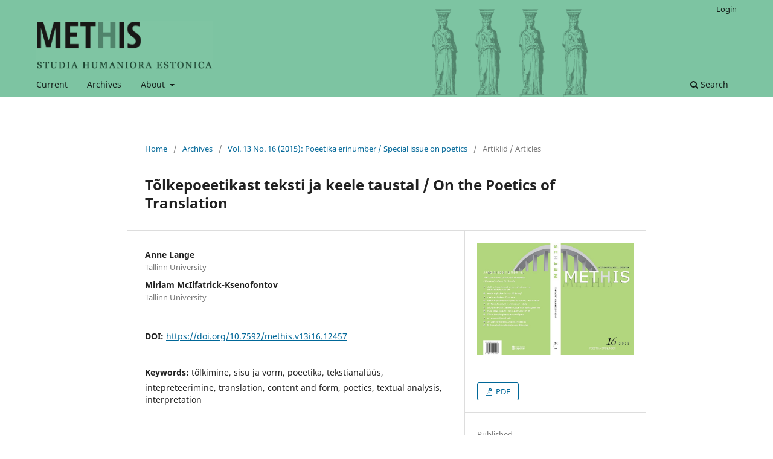

--- FILE ---
content_type: text/html; charset=utf-8
request_url: https://ojs.utlib.ee/index.php/methis/article/view/12457
body_size: 7334
content:
<!DOCTYPE html>
<html lang="en-US" xml:lang="en-US">
<head>
	<meta charset="utf-8">
	<meta name="viewport" content="width=device-width, initial-scale=1.0">
	<title>
		Tõlkepoeetikast teksti ja keele taustal / On the Poetics of Translation
							| Methis. Studia humaniora Estonica
			</title>

	
<meta name="generator" content="Open Journal Systems 3.3.0.13">
<link rel="schema.DC" href="http://purl.org/dc/elements/1.1/" />
<meta name="DC.Creator.PersonalName" content="Anne Lange"/>
<meta name="DC.Creator.PersonalName" content="Miriam McIlfatrick-Ksenofontov"/>
<meta name="DC.Date.created" scheme="ISO8601" content="2015-12-15"/>
<meta name="DC.Date.dateSubmitted" scheme="ISO8601" content="2015-12-10"/>
<meta name="DC.Date.issued" scheme="ISO8601" content="2015-12-31"/>
<meta name="DC.Date.modified" scheme="ISO8601" content="2022-11-15"/>
<meta name="DC.Description" xml:lang="en" content="Teesid: Artikkel käsitleb tõlkeprotsessi ilukirjandusliku teksti tõlkimisel, kus keeleline ja sotsiaalkultuuri­line informatsioon on allutatud kunstilisele struktuurile. Et tekst ei kodeeri tähendust ühemõtteliselt, nõnda et seda saaks de- ja rekodeerida, rakendab tõlkija tähenduse lahti tinglikust keelemärgist ja vormistab selle teisiti, toetudes tekstis ära tuntud tugipunktidele. Tõlge on tõlkija intentsionaalne lausung, mis sõltub tema teadmistest ja kognitiivsest filtrist. Teoreetilise tõlkepoeetika rakendamist praktikas kirjeldab tõlkija Miriam McIlfatrick-Ksenofontov Jaan Malini luuletuse „Keele meel“ tõlkimise näitel.S U M M A R YThe article describes the process of translation in the light of Henri Meschonnic’s suggestion that the poetic compatibility of source text and target text is of central significance, not the differences between the languages and cultures involved. Departing from the premise that no text is determined by its linguistic or social contin­gencies, the goal of translation is to produce a new text that does in the new language what the original text does in the original language. The linguistic and cultural information of a source text is subject to its poetics.In order to illustrate the practical implications of this approach, the article highlights translational solutions that cannot be explained in linguistic terms given that they attempt to maintain the specifics of the original. The translator proceeds by pretending to know what a text (and its author) is doing; it is the cognitive filter of the translator that gives the source text its meaning. In an account of her translation of Jaan Malin’s ”Keele meel“ into English, Miriam McIlfatrick-Ksenofontov begins with the analysis of the poem. This entails separating the whole into its component parts and identifying their relations. Reading with a view to translating unravels the texture of a poem, exposing the lexical, semantic and phonetic strands that constitute its coherence. The article then offers an account of how the translator experiences the original and navigates through it towards a new poem in translation, recognising that languages differ in what they can and must do. The latter, primarily a grammatical reality, is accompanied by a semantic one: the implications that stem from lexical connotations are inevitably different in the original poem and in the new poem. However, the supposed intent of the original is what a cognitive approach sees as a possibility of translation. This does not involve the transferral of isolated lexicalised items, but allows the translator to overcome the dilemma of retaining both form and content by adopting the role of writer, by working with language that is at no more at her disposal than it is for the writer of the original.The analysis of the original enables the translator to avoid seeing the poem as fixed language in a solid object or searching for a single invariant meaning. Between the reader and the poem a situation of dialogue is established that involves asking questions of the poem in order to find what meanings it insists on. Questions like what does this word (image, rhyme, comma, etc.) do in/to the poem? how would the poem be different if this word (rhyme, etc.) were replaced by another or removed altogether? give the translator an idea of all the features that constitute a text; thus the use or absence of metre, form, layout, punctuation, lineation, rhyme, diction and syntax, etc. in the translation can be settled. Questions have to be directed not only at the denser parts of the poem, but even at those places where there seems to be univalence of meaning or standard language usage. Any detail or device, singly or together with another element(s), may be a hinge on which the poem turns. The guiding principle is that any choice made by the writer inevitably involved the rejection of alternatives. The elements on the page are both more and less than any answer anyone (translator or reader) can give. The objective is to interact with the text rather than wander aimlessly through the space that is opened up by reading.In producing multiple drafts which explore and experiment with the devices employed in the original, the translator highlights the comprehensive set of values that account for its coherence. This, in turn, will test the translating language and its possibilities; the translating language may become subtly altered in the translation process, as the translator works under the influence of the syntactic and semantic systems of the original. There is an interdependence between imitation and creation in play here, which the translator explores. It is a process of synthesising, as the translator homes in on the most tenacious elements of the original and the expressive potential of her own language.Reading a text generates conjectures that are infinite in number, but ultimately they will have to be tested against the text’s coherence. Translating with a focus on stylistic features as mental constructs rests on the claim that the mind stands between a word and its referent. By aiming to translate the mind rather than linguistic expression, a translator can discover options and make textually relevant choices between them."/>
<meta name="DC.Format" scheme="IMT" content="application/pdf"/>
<meta name="DC.Identifier" content="12457"/>
<meta name="DC.Identifier.DOI" content="10.7592/methis.v13i16.12457"/>
<meta name="DC.Identifier.URI" content="https://ojs.utlib.ee/index.php/methis/article/view/12457"/>
<meta name="DC.Language" scheme="ISO639-1" content="en"/>
<meta name="DC.Rights" content="Copyright (c)  "/>
<meta name="DC.Rights" content=""/>
<meta name="DC.Source" content="Methis. Studia humaniora Estonica"/>
<meta name="DC.Source.ISSN" content="2228-4745"/>
<meta name="DC.Source.Issue" content="16"/>
<meta name="DC.Source.Volume" content="13"/>
<meta name="DC.Source.URI" content="https://ojs.utlib.ee/index.php/methis"/>
<meta name="DC.Subject" xml:lang="en" content="tõlkimine"/>
<meta name="DC.Subject" xml:lang="en" content="sisu ja vorm"/>
<meta name="DC.Subject" xml:lang="en" content="poeetika"/>
<meta name="DC.Subject" xml:lang="en" content="tekstianalüüs"/>
<meta name="DC.Subject" xml:lang="en" content="intepreteerimine"/>
<meta name="DC.Subject" xml:lang="en" content="translation"/>
<meta name="DC.Subject" xml:lang="en" content="content and form"/>
<meta name="DC.Subject" xml:lang="en" content="poetics"/>
<meta name="DC.Subject" xml:lang="en" content="textual analysis"/>
<meta name="DC.Subject" xml:lang="en" content="interpretation"/>
<meta name="DC.Title" content="Tõlkepoeetikast teksti ja keele taustal / On the Poetics of Translation"/>
<meta name="DC.Type" content="Text.Serial.Journal"/>
<meta name="DC.Type" xml:lang="en" content=""/>
<meta name="DC.Type.articleType" content="Artiklid / Articles"/>
<meta name="gs_meta_revision" content="1.1"/>
<meta name="citation_journal_title" content="Methis. Studia humaniora Estonica"/>
<meta name="citation_journal_abbrev" content="Methis"/>
<meta name="citation_issn" content="2228-4745"/> 
<meta name="citation_author" content="Anne Lange"/>
<meta name="citation_author_institution" content="Tallinn University"/>
<meta name="citation_author" content="Miriam McIlfatrick-Ksenofontov"/>
<meta name="citation_author_institution" content="Tallinn University"/>
<meta name="citation_title" content="Tõlkepoeetikast teksti ja keele taustal / On the Poetics of Translation"/>
<meta name="citation_language" content="en"/>
<meta name="citation_date" content="2015/12/15"/>
<meta name="citation_volume" content="13"/>
<meta name="citation_issue" content="16"/>
<meta name="citation_doi" content="10.7592/methis.v13i16.12457"/>
<meta name="citation_abstract_html_url" content="https://ojs.utlib.ee/index.php/methis/article/view/12457"/>
<meta name="citation_keywords" xml:lang="en" content="tõlkimine"/>
<meta name="citation_keywords" xml:lang="en" content="sisu ja vorm"/>
<meta name="citation_keywords" xml:lang="en" content="poeetika"/>
<meta name="citation_keywords" xml:lang="en" content="tekstianalüüs"/>
<meta name="citation_keywords" xml:lang="en" content="intepreteerimine"/>
<meta name="citation_keywords" xml:lang="en" content="translation"/>
<meta name="citation_keywords" xml:lang="en" content="content and form"/>
<meta name="citation_keywords" xml:lang="en" content="poetics"/>
<meta name="citation_keywords" xml:lang="en" content="textual analysis"/>
<meta name="citation_keywords" xml:lang="en" content="interpretation"/>
<meta name="citation_pdf_url" content="https://ojs.utlib.ee/index.php/methis/article/download/12457/7646"/>
<link rel="alternate" type="application/atom+xml" href="https://ojs.utlib.ee/index.php/methis/gateway/plugin/WebFeedGatewayPlugin/atom">
<link rel="alternate" type="application/rdf+xml" href="https://ojs.utlib.ee/index.php/methis/gateway/plugin/WebFeedGatewayPlugin/rss">
<link rel="alternate" type="application/rss+xml" href="https://ojs.utlib.ee/index.php/methis/gateway/plugin/WebFeedGatewayPlugin/rss2">
	<link rel="stylesheet" href="https://ojs.utlib.ee/index.php/methis/$$$call$$$/page/page/css?name=stylesheet" type="text/css" /><link rel="stylesheet" href="https://ojs.utlib.ee/index.php/methis/$$$call$$$/page/page/css?name=font" type="text/css" /><link rel="stylesheet" href="https://ojs.utlib.ee/lib/pkp/styles/fontawesome/fontawesome.css?v=3.3.0.13" type="text/css" /><style type="text/css">.pkp_structure_head { background: center / cover no-repeat url("https://ojs.utlib.ee/public/journals/6/homepageImage_en_US.png");}</style><link rel="stylesheet" href="https://ojs.utlib.ee/public/journals/6/styleSheet.css?d=2023-11-27+17%3A49%3A51" type="text/css" />
</head>
<body class="pkp_page_article pkp_op_view has_site_logo" dir="ltr">

	<div class="pkp_structure_page">

				<header class="pkp_structure_head" id="headerNavigationContainer" role="banner">
						 <nav class="cmp_skip_to_content" aria-label="Jump to content links">
	<a href="#pkp_content_main">Skip to main content</a>
	<a href="#siteNav">Skip to main navigation menu</a>
		<a href="#pkp_content_footer">Skip to site footer</a>
</nav>

			<div class="pkp_head_wrapper">

				<div class="pkp_site_name_wrapper">
					<button class="pkp_site_nav_toggle">
						<span>Open Menu</span>
					</button>
										<div class="pkp_site_name">
																<a href="						https://ojs.utlib.ee/index.php/methis/index
					" class="is_img">
							<img src="https://ojs.utlib.ee/public/journals/6/pageHeaderLogoImage_en_US.png" width="638" height="174" alt="Methis. Studia humaniora Estonica" />
						</a>
										</div>
				</div>

				
				<nav class="pkp_site_nav_menu" aria-label="Site Navigation">
					<a id="siteNav"></a>
					<div class="pkp_navigation_primary_row">
						<div class="pkp_navigation_primary_wrapper">
																				<ul id="navigationPrimary" class="pkp_navigation_primary pkp_nav_list">
								<li class="">
				<a href="https://ojs.utlib.ee/index.php/methis/issue/current">
					Current
				</a>
							</li>
								<li class="">
				<a href="https://ojs.utlib.ee/index.php/methis/issue/archive">
					Archives
				</a>
							</li>
															<li class="">
				<a href="https://ojs.utlib.ee/index.php/methis/about">
					About
				</a>
									<ul>
																					<li class="">
									<a href="https://ojs.utlib.ee/index.php/methis/about">
										About the Journal
									</a>
								</li>
																												<li class="">
									<a href="https://ojs.utlib.ee/index.php/methis/about/submissions">
										Submissions
									</a>
								</li>
																												<li class="">
									<a href="https://ojs.utlib.ee/index.php/methis/about/editorialTeam">
										Editorial Team
									</a>
								</li>
																												<li class="">
									<a href="https://ojs.utlib.ee/index.php/methis/about/contact">
										Contact
									</a>
								</li>
																		</ul>
							</li>
			</ul>

				

																						<div class="pkp_navigation_search_wrapper">
									<a href="https://ojs.utlib.ee/index.php/methis/search" class="pkp_search pkp_search_desktop">
										<span class="fa fa-search" aria-hidden="true"></span>
										Search
									</a>
								</div>
													</div>
					</div>
					<div class="pkp_navigation_user_wrapper" id="navigationUserWrapper">
							<ul id="navigationUser" class="pkp_navigation_user pkp_nav_list">
															<li class="profile">
				<a href="https://ojs.utlib.ee/index.php/methis/login">
					Login
				</a>
							</li>
										</ul>

					</div>
				</nav>
			</div><!-- .pkp_head_wrapper -->
		</header><!-- .pkp_structure_head -->

						<div class="pkp_structure_content has_sidebar">
			<div class="pkp_structure_main" role="main">
				<a id="pkp_content_main"></a>

<div class="page page_article">
			<nav class="cmp_breadcrumbs" role="navigation" aria-label="You are here:">
	<ol>
		<li>
			<a href="https://ojs.utlib.ee/index.php/methis/index">
				Home
			</a>
			<span class="separator">/</span>
		</li>
		<li>
			<a href="https://ojs.utlib.ee/index.php/methis/issue/archive">
				Archives
			</a>
			<span class="separator">/</span>
		</li>
					<li>
				<a href="https://ojs.utlib.ee/index.php/methis/issue/view/830">
					Vol. 13 No. 16 (2015): Poeetika erinumber / Special issue on poetics
				</a>
				<span class="separator">/</span>
			</li>
				<li class="current" aria-current="page">
			<span aria-current="page">
									Artiklid / Articles
							</span>
		</li>
	</ol>
</nav>
	
		  	 <article class="obj_article_details">

		
	<h1 class="page_title">
		Tõlkepoeetikast teksti ja keele taustal / On the Poetics of Translation
	</h1>

	
	<div class="row">
		<div class="main_entry">

							<section class="item authors">
					<h2 class="pkp_screen_reader">Authors</h2>
					<ul class="authors">
											<li>
							<span class="name">
								Anne Lange
							</span>
															<span class="affiliation">
									Tallinn University
																	</span>
																				</li>
											<li>
							<span class="name">
								Miriam McIlfatrick-Ksenofontov
							</span>
															<span class="affiliation">
									Tallinn University
																	</span>
																				</li>
										</ul>
				</section>
			
																												<section class="item doi">
						<h2 class="label">
														DOI:
						</h2>
						<span class="value">
							<a href="https://doi.org/10.7592/methis.v13i16.12457">
								https://doi.org/10.7592/methis.v13i16.12457
							</a>
						</span>
					</section>
							
									<section class="item keywords">
				<h2 class="label">
										Keywords:
				</h2>
				<span class="value">
											tõlkimine, 											sisu ja vorm, 											poeetika, 											tekstianalüüs, 											intepreteerimine, 											translation, 											content and form, 											poetics, 											textual analysis, 											interpretation									</span>
			</section>
			
										<section class="item abstract">
					<h2 class="label">Abstract</h2>
					<p><strong>Teesid</strong>: Artikkel käsitleb tõlkeprotsessi ilukirjandusliku teksti tõlkimisel, kus keeleline ja sotsiaalkultuuri­line informatsioon on allutatud kunstilisele struktuurile. Et tekst ei kodeeri tähendust ühemõtteliselt, nõnda et seda saaks de- ja rekodeerida, rakendab tõlkija tähenduse lahti tinglikust keelemärgist ja vormistab selle teisiti, toetudes tekstis ära tuntud tugipunktidele. Tõlge on tõlkija intentsionaalne lausung, mis sõltub tema teadmistest ja kognitiivsest filtrist. Teoreetilise tõlkepoeetika rakendamist praktikas kirjeldab tõlkija Miriam McIlfatrick-Ksenofontov Jaan Malini luuletuse „Keele meel“ tõlkimise näitel.</p><p>S U M M A R Y</p><p>The article describes the process of translation in the light of Henri Meschonnic’s suggestion that the poetic compatibility of source text and target text is of central significance, not the differences between the languages and cultures involved. Departing from the premise that no text is determined by its linguistic or social contin­gencies, the goal of translation is to produce a new text that does in the new language what the original text does in the original language. The linguistic and cultural information of a source text is subject to its poetics.</p><p>In order to illustrate the practical implications of this approach, the article highlights translational solutions that cannot be explained in linguistic terms given that they attempt to maintain the specifics of the original. The translator proceeds by pretending to know what a text (and its author) is doing; it is the cognitive filter of the translator that gives the source text its meaning. In an account of her translation of Jaan Malin’s ”Keele meel“ into English, Miriam McIlfatrick-Ksenofontov begins with the analysis of the poem. This entails separating the whole into its component parts and identifying their relations. Reading with a view to translating unravels the texture of a poem, exposing the lexical, semantic and phonetic strands that constitute its coherence. The article then offers an account of how the translator experiences the original and navigates through it towards a new poem in translation, recognising that languages differ in what they can and must do. The latter, primarily a grammatical reality, is accompanied by a semantic one: the implications that stem from lexical connotations are inevitably different in the original poem and in the new poem. However, the supposed intent of the original is what a cognitive approach sees as a possibility of translation. This does not involve the transferral of isolated lexicalised items, but allows the translator to overcome the dilemma of retaining both form and content by adopting the role of writer, by working with language that is at no more at her disposal than it is for the writer of the original.</p><p>The analysis of the original enables the translator to avoid seeing the poem as fixed language in a solid object or searching for a single invariant meaning. Between the reader and the poem a situation of dialogue is established that involves asking questions of the poem in order to find what meanings it insists on. Questions like what does this word (image, rhyme, comma, etc.) do in/to the poem? how would the poem be different if this word (rhyme, etc.) were replaced by another or removed altogether? give the translator an idea of all the features that constitute a text; thus the use or absence of metre, form, layout, punctuation, lineation, rhyme, diction and syntax, etc. in the translation can be settled. Questions have to be directed not only at the denser parts of the poem, but even at those places where there seems to be univalence of meaning or standard language usage. Any detail or device, singly or together with another element(s), may be a hinge on which the poem turns. The guiding principle is that any choice made by the writer inevitably involved the rejection of alternatives. The elements on the page are both more and less than any answer anyone (translator or reader) can give. The objective is to interact with the text rather than wander aimlessly through the space that is opened up by reading.</p><p>In producing multiple drafts which explore and experiment with the devices employed in the original, the translator highlights the comprehensive set of values that account for its coherence. This, in turn, will test the translating language and its possibilities; the translating language may become subtly altered in the translation process, as the translator works under the influence of the syntactic and semantic systems of the original. There is an interdependence between imitation and creation in play here, which the translator explores. It is a process of synthesising, as the translator homes in on the most tenacious elements of the original and the expressive potential of her own language.</p><p>Reading a text generates conjectures that are infinite in number, but ultimately they will have to be tested against the text’s coherence. Translating with a focus on stylistic features as mental constructs rests on the claim that the mind stands between a word and its referent. By aiming to translate the mind rather than linguistic expression, a translator can discover options and make textually relevant choices between them.</p>
				</section>
			
			<div class="item downloads_chart">
	<h3 class="label">
		Downloads
	</h3>
	<div class="value">
		<canvas class="usageStatsGraph" data-object-type="Submission" data-object-id="12457"></canvas>
		<div class="usageStatsUnavailable" data-object-type="Submission" data-object-id="12457">
			Download data is not yet available.
		</div>
	</div>
</div>


																																																<section class="item author_bios">
					<h2 class="label">
													Author Biographies
											</h2>
																		<section class="sub_item">
								<h3 class="label">
																																							Anne Lange, <span class="affiliation">Tallinn University</span>
																	</h3>
								<div class="value">
									<p>Anne Lange on Tallinna Ülikooli tõlketeooria dotsent. Tema peamisteks uurimisteemadeks on eesti kultuurilugu ja tõlkelugu. Ta on tõlkinud eesti keelde John Bunyani, George Gordon Byroni, Henry Jamesi, Arundhati Roy, Ian McEwani, Ben Okri, Tony Kushneri, Carol Churchilli jt teoseid.</p><p>Anne Lange is an Associate Professor of Translation Studies at Tallinn University. Her research interests include Estonian cultural history and the history of translation. She has translated into Estonian works by John Bunyan, George Gordon Byron, Henry James, Arundhati Roy, Ian McEwan, Ben Okri, Tony Kushner, Carol Churchill et al.</p>
								</div>
							</section>
																								<section class="sub_item">
								<h3 class="label">
																																							Miriam McIlfatrick-Ksenofontov, <span class="affiliation">Tallinn University</span>
																	</h3>
								<div class="value">
									<p>Miriam McIlfatrick-Ksenofontov on Tallinna Ülikooli lektor ja doktorant. Tema uurimisteemad hõlmavad tõlkepoeetikat, kognitiivset stilistikat, suulist poeetilist traditsiooni, tänapäeva Eesti luulet ning Iiri kirjandust ja kultuuri. Ta on tõlkinud inglise keelde Doris Kareva, Triin Soometsa, fs-i, Juhan Viidingu, Kätlin Kaldmaa, Asko Künnapi, Indrek Hirve, Ülar Ploomi jt luulet.</p><p>Miriam McIlfatrick-Ksenofontov is a lecturer and doctoral student at Tallinn University. Her research interests include the poetics of translation, cognitive stylistics, the oral poetic tradition, contemporary Estonian poetry and Irish literature and culture. She has translated into English poems by Doris Kareva, Triin Soomets, fs, Juhan Viiding, Kätlin Kaldmaa, Asko Künnap, Indrek Hirv, Ülar Ploom et al.</p>
								</div>
							</section>
															</section>
			
						
		</div><!-- .main_entry -->

		<div class="entry_details">

										<div class="item cover_image">
					<div class="sub_item">
													<a href="https://ojs.utlib.ee/index.php/methis/issue/view/830">
								<img src="https://ojs.utlib.ee/public/journals/6/cover_issue_830_en_US.jpg" alt="">
							</a>
											</div>
				</div>
			
										<div class="item galleys">
					<h2 class="pkp_screen_reader">
						Downloads
					</h2>
					<ul class="value galleys_links">
													<li>
								
	
							

<a class="obj_galley_link pdf" href="https://ojs.utlib.ee/index.php/methis/article/view/12457/7646">

		
	PDF

	</a>
							</li>
											</ul>
				</div>
						
						<div class="item published">
				<section class="sub_item">
					<h2 class="label">
						Published
					</h2>
					<div class="value">
																			<span>2015-12-15</span>
																	</div>
				</section>
							</div>
			
						
										<div class="item issue">

											<section class="sub_item">
							<h2 class="label">
								Issue
							</h2>
							<div class="value">
								<a class="title" href="https://ojs.utlib.ee/index.php/methis/issue/view/830">
									Vol. 13 No. 16 (2015): Poeetika erinumber / Special issue on poetics
								</a>
							</div>
						</section>
					
											<section class="sub_item">
							<h2 class="label">
								Section
							</h2>
							<div class="value">
								Artiklid / Articles
							</div>
						</section>
					
									</div>
			
															
						
			

		</div><!-- .entry_details -->
	</div><!-- .row -->

</article>

	<div id="articlesBySameAuthorList">
						<h3>Most read articles by the same author(s)</h3>

			<ul>
																													<li>
													Anne Lange,
													Daniele Monticelli,
												<a href="https://ojs.utlib.ee/index.php/methis/article/view/565">
							Kuidas kirjutatakse tõlkelugu?
						</a>,
						<a href="https://ojs.utlib.ee/index.php/methis/issue/view/37">
							Methis. Studia humaniora Estonica: Vol. 7 No. 9/10 (2012): Tõlkeloo erinumber / Special issue on Translation History
						</a>
					</li>
																													<li>
													Anne Lange,
													Miriam Anne McIlfatrick-Ksenofontov,
												<a href="https://ojs.utlib.ee/index.php/methis/article/view/576">
							Maria Tymoczko angažeeritud tõlketeadus
						</a>,
						<a href="https://ojs.utlib.ee/index.php/methis/issue/view/37">
							Methis. Studia humaniora Estonica: Vol. 7 No. 9/10 (2012): Tõlkeloo erinumber / Special issue on Translation History
						</a>
					</li>
							</ul>
			<div id="articlesBySameAuthorPages">
				
			</div>
			</div>


</div><!-- .page -->

	</div><!-- pkp_structure_main -->

							</div><!-- pkp_structure_content -->

<div class="pkp_structure_footer_wrapper" role="contentinfo">
	<a id="pkp_content_footer"></a>

	<div class="pkp_structure_footer">

		
		<div class="pkp_brand_footer" role="complementary">
			<a href="https://ojs.utlib.ee/index.php/methis/about/aboutThisPublishingSystem">
				<img alt="More information about the publishing system, Platform and Workflow by OJS/PKP." src="https://ojs.utlib.ee/templates/images/ojs_brand.png">
			</a>
		</div>
	</div>
</div><!-- pkp_structure_footer_wrapper -->

</div><!-- pkp_structure_page -->

<script src="https://ojs.utlib.ee/lib/pkp/lib/vendor/components/jquery/jquery.min.js?v=3.3.0.13" type="text/javascript"></script><script src="https://ojs.utlib.ee/lib/pkp/lib/vendor/components/jqueryui/jquery-ui.min.js?v=3.3.0.13" type="text/javascript"></script><script src="https://ojs.utlib.ee/plugins/themes/default/js/lib/popper/popper.js?v=3.3.0.13" type="text/javascript"></script><script src="https://ojs.utlib.ee/plugins/themes/default/js/lib/bootstrap/util.js?v=3.3.0.13" type="text/javascript"></script><script src="https://ojs.utlib.ee/plugins/themes/default/js/lib/bootstrap/dropdown.js?v=3.3.0.13" type="text/javascript"></script><script src="https://ojs.utlib.ee/plugins/themes/default/js/main.js?v=3.3.0.13" type="text/javascript"></script><script type="text/javascript">var pkpUsageStats = pkpUsageStats || {};pkpUsageStats.data = pkpUsageStats.data || {};pkpUsageStats.data.Submission = pkpUsageStats.data.Submission || {};pkpUsageStats.data.Submission[12457] = {"data":{"2016":{"1":0,"2":5,"3":7,"4":6,"5":9,"6":25,"7":6,"8":17,"9":14,"10":9,"11":11,"12":12},"2017":{"1":10,"2":13,"3":27,"4":17,"5":7,"6":3,"7":0,"8":5,"9":7,"10":4,"11":6,"12":6},"2018":{"1":4,"2":7,"3":7,"4":3,"5":4,"6":2,"7":5,"8":5,"9":10,"10":12,"11":20,"12":7},"2019":{"1":4,"2":45,"3":18,"4":25,"5":33,"6":14,"7":21,"8":36,"9":30,"10":35,"11":53,"12":35},"2020":{"1":25,"2":8,"3":23,"4":12,"5":20,"6":18,"7":2,"8":2,"9":16,"10":15,"11":15,"12":9},"2021":{"1":11,"2":22,"3":29,"4":14,"5":13,"6":6,"7":5,"8":5,"9":10,"10":18,"11":16,"12":7},"2022":{"1":10,"2":17,"3":30,"4":9,"5":6,"6":3,"7":4,"8":2,"9":6,"10":4,"11":3,"12":5},"2023":{"1":7,"2":6,"3":40,"4":13,"5":22,"6":16,"7":4,"8":7,"9":16,"10":10,"11":15,"12":10},"2024":{"1":13,"2":8,"3":17,"4":5,"5":6,"6":9,"7":9,"8":8,"9":10,"10":15,"11":23,"12":12},"2025":{"1":4,"2":6,"3":14,"4":22,"5":7,"6":10,"7":9,"8":39,"9":313,"10":38,"11":8,"12":26},"2026":{"1":18,"2":0,"3":0,"4":0,"5":0,"6":0,"7":0,"8":0,"9":0,"10":0,"11":0,"12":0}},"label":"All Downloads","color":"79,181,217","total":1896};</script><script src="https://cdnjs.cloudflare.com/ajax/libs/Chart.js/2.0.1/Chart.js?v=3.3.0.13" type="text/javascript"></script><script type="text/javascript">var pkpUsageStats = pkpUsageStats || {};pkpUsageStats.locale = pkpUsageStats.locale || {};pkpUsageStats.locale.months = ["Jan","Feb","Mar","Apr","May","Jun","Jul","Aug","Sep","Oct","Nov","Dec"];pkpUsageStats.config = pkpUsageStats.config || {};pkpUsageStats.config.chartType = "bar";</script><script src="https://ojs.utlib.ee/plugins/generic/usageStats/js/UsageStatsFrontendHandler.js?v=3.3.0.13" type="text/javascript"></script><script type="text/javascript">
(function (w, d, s, l, i) { w[l] = w[l] || []; var f = d.getElementsByTagName(s)[0],
j = d.createElement(s), dl = l != 'dataLayer' ? '&l=' + l : ''; j.async = true; 
j.src = 'https://www.googletagmanager.com/gtag/js?id=' + i + dl; f.parentNode.insertBefore(j, f); 
function gtag(){dataLayer.push(arguments)}; gtag('js', new Date()); gtag('config', i); })
(window, document, 'script', 'dataLayer', 'G-F79EE24H9K');
</script>


</body>
</html>


--- FILE ---
content_type: text/css
request_url: https://ojs.utlib.ee/public/journals/6/styleSheet.css?d=2023-11-27+17%3A49%3A51
body_size: 49
content:
.pkp_structure_head {
  background-position: 70% bottom;
  background-size: auto 145px;
  background-color: #7dc4a2;
}
.pkp_site_nav_menu {
  background-color: transparent;
}

@media only screen and (max-width: 991px) {
  .pkp_structure_head {
    background-image: none;
  }
}
@media only screen and (min-width: 2000px) {
  .pkp_structure_head {
    background-position: 65% bottom;
  }
}